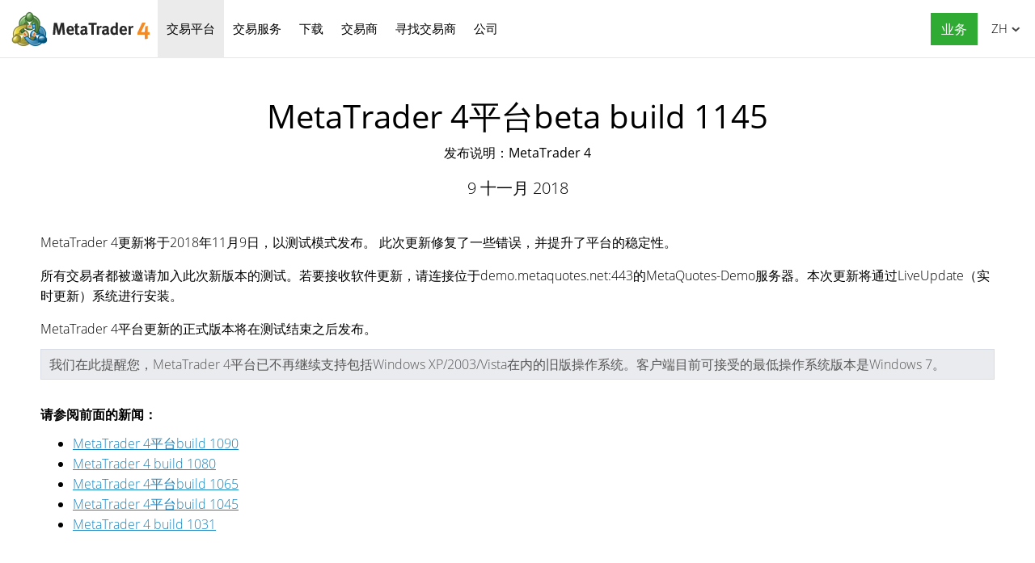

--- FILE ---
content_type: text/html; charset=utf-8
request_url: https://www.metatrader4.com/zh/releasenotes/484
body_size: 4459
content:

<!DOCTYPE html>
<html lang="zh">
<head>
    <meta http-equiv="X-UA-Compatible" content="IE=edge">
    <meta http-equiv="Content-Type" content="text/html; charset=utf-8">
    <title>MetaTrader 4平台beta build 1145 - 发布说明 - MetaTrader 4外汇交易平台</title>
    <meta name="description" content="MetaTrader 4更新将于2018年11月9日，以测试模式发布。 此次更新修复了一些错误，并提升了平台的稳定性。 - MetaTrader 4平台beta build 1145 - 发布说明">
    <meta property="og:url" content="https://www.metatrader4.com/zh/releasenotes/484">
    <meta property="og:title" content="MetaTrader 4平台beta build 1145">
    <meta property="og:description" content="MetaTrader 4更新将于2018年11月9日，以测试模式发布。 此次更新修复了一些错误，并提升了平台的稳定性。">
    <meta property="og:image" content="https://www.metatrader4.com/i/metatrader-4-logo-og.png">
    <meta property="og:type" content="article">
    <meta name="format-detection" content="telephone=no">
    <meta http-equiv="x-dns-prefetch-control" content="on" />
    <link rel="shortcut icon" href="/favicon.ico">
    
    <link rel="apple-touch-icon" href="/i/favicons/apple-touch-icon.png">
    <link rel="apple-touch-icon" href="/i/favicons/apple-touch-icon-precomposed.png">
    <link rel="apple-touch-icon" type="image/png" href="/i/favicons/apple-touch-icon-57x57.png" sizes="57x57">
    <link rel="apple-touch-icon" type="image/png" href="/i/favicons/apple-touch-icon-57x57-precomposed.png" sizes="57x57">
    <link rel="apple-touch-icon" type="image/png" href="/i/favicons/apple-touch-icon-60x60.png" sizes="60x60">
    <link rel="apple-touch-icon" type="image/png" href="/i/favicons/apple-touch-icon-60x60-precomposed.png" sizes="60x60">
    <link rel="apple-touch-icon" type="image/png" href="/i/favicons/apple-touch-icon-72x72.png" sizes="72x72">
    <link rel="apple-touch-icon" type="image/png" href="/i/favicons/apple-touch-icon-72x72-precomposed.png" sizes="72x72">
    <link rel="apple-touch-icon" type="image/png" href="/i/favicons/apple-touch-icon-76x76.png" sizes="76x76">
    <link rel="apple-touch-icon" type="image/png" href="/i/favicons/apple-touch-icon-76x76-precomposed.png" sizes="76x76">
    <link rel="apple-touch-icon" type="image/png" href="/i/favicons/apple-touch-icon-114x114.png" sizes="114x114" >
    <link rel="apple-touch-icon" type="image/png" href="/i/favicons/apple-touch-icon-114x114-precomposed.png" sizes="114x114" >
    <link rel="apple-touch-icon" type="image/png" href="/i/favicons/apple-touch-icon-120x120.png" sizes="120x120">
    <link rel="apple-touch-icon" type="image/png" href="/i/favicons/apple-touch-icon-120x120-precomposed.png" sizes="120x120">
    <link rel="apple-touch-icon" type="image/png" href="/i/favicons/apple-touch-icon-144x144.png" sizes="144x144">
    <link rel="apple-touch-icon" type="image/png" href="/i/favicons/apple-touch-icon-144x144-precomposed.png" sizes="144x144">
    <link rel="apple-touch-icon" type="image/png" href="/i/favicons/apple-touch-icon-152x152.png" sizes="152x152">
    <link rel="apple-touch-icon" type="image/png" href="/i/favicons/apple-touch-icon-152x152-precomposed.png" sizes="152x152">
    <link rel="apple-touch-icon" type="image/png" href="/i/favicons/apple-touch-icon-180x180.png" sizes="180x180">
    <link rel="apple-touch-icon" type="image/png" href="/i/favicons/apple-touch-icon-180x180-precomposed.png" sizes="180x180">
    
    <meta name="msapplication-config" content="none"/>
    <link href="/styles/all.dt137ac4a7675.css" type="text/css" rel="stylesheet" media="all">
    
    <!--[if lte IE 9]>
    <style type="text/css">
        html[lang="ja"] .header .menu>li>a{
            letter-spacing: -1.5px;
        }
    </style>
    <![endif]-->
    
    <link rel="canonical" href="https://www.metatrader4.com/zh/releasenotes/484">
    <link rel="alternate" hreflang="en" href="https://www.metatrader4.com/en/releasenotes/484">
    <link rel="alternate" hreflang="es" href="https://www.metatrader4.com/es/releasenotes/484">
    <link rel="alternate" hreflang="fr" href="https://www.metatrader4.com/fr/releasenotes/484">
    <link rel="alternate" hreflang="ja" href="https://www.metatrader4.com/ja/releasenotes/484">
    <link rel="alternate" hreflang="pt" href="https://www.metatrader4.com/pt/releasenotes/484">
    <link rel="alternate" hreflang="ru" href="https://www.metatrader4.com/ru/releasenotes/484">
    <link rel="alternate" hreflang="zh" href="https://www.metatrader4.com/zh/releasenotes/484">
    
    <script type="text/javascript">
        var mqGlobal = {};
        mqGlobal.AddOnLoad = function(callback) {if (!this._onload) this._onload = [];this._onload[this._onload.length] = callback;};
        mqGlobal.AddOnReady = function (callback) { if (!this._onready) this._onready = []; this._onready[this._onready.length] = callback; };
        //---
        var replaceMt4DownloadLink = "https://download.metatrader.com/cdn/web/metaquotes.software.corp/mt4/MetaTrader4.pkg.zip?utm_source=www.metatrader4.com&amp;amp;utm_campaign=download.mt4.macos";
        var replaceMt4DownloadLinkUtmSource = "www.metatrader4.com";
        var replaceMt4DownloadLinkUtmCampaign = "download";
        //---
        
        (function(a,e,f,g,b,c,d){a[b]||(a.FintezaCoreObject=b,a[b]=a[b]||function(){(a[b].q=a[b].q||[]).push(arguments)},a[b].l=1*new Date,c=e.createElement(f),d=e.getElementsByTagName(f)[0],c.async=!0,c.defer=!0,c.src=g,d&&d.parentNode&&d.parentNode.insertBefore(c,d))})
          (window,document,"script","/fz/core.js","fz");
        fz("register","website",{id:"qnlhlnetfifwnnfroedbtvafkmshgcbepu",trackLinks:true});
        
    </script>
    
    <script src="/js/all.dt13811caec15.js" defer="defer" type="text/javascript"></script>
    
  

  


</head>

<body itemscope="itemscope" itemtype="https://schema.org/WebPage">


<div class="cover ">
    

    <div class="header ">
        <a href="/zh" class="logo"><img srcset="/i/metatrader-4-logo_2x.png 2x" src="/i/metatrader-4-logo.png" width="175" height="47" title="MetaTrader 4" alt="MetaTrader 4"></a>

        <ul class="menu" id="menu" itemscope itemtype="https://schema.org/SiteNavigationElement">
        <li class="menu__item menu__item_main">
            <a href="/zh/trading-platform" class='selected' itemprop="url">交易平台</a>
            <ul class="menu__dropdown">
                <li><a href="/zh/trading-platform">MetaTrader 4</a></li>
                <li><a href="/zh/download" itemprop="url">下载</a></li>
                <li class="splitted"><a href="/zh/trading-platform/forex" itemprop="url">外汇</a></li>
                <li><a href="/zh/trading-platform/orders" itemprop="url">交易和订单</a></li>
                <li><a href="/zh/trading-platform/technical-analysis" itemprop="url">技术分析</a></li>
                <li><a href="/zh/trading-platform/alerts-news" itemprop="url">警告和新闻</a></li>
                <li><a href="/zh/trading-platform/vps" itemprop="url">虚拟主机(VPS)</a></li>
                <li><a href="/zh/trading-platform/web-trading" itemprop="url">网络交易</a></li>

                <li class="menu__item menu__item_sub">
                    <a href="/zh/automated-trading" itemprop="url">自动交易</a>
                    <ul class="menu__dropdown menu__dropdown_sub">
                        <li><a href="/zh/automated-trading">EA交易和指标</a></li>
                        <li><a href="/zh/automated-trading/robots-indicators" itemprop="url">获得自动交易或指标的地方</a></li>
                        <li><a href="/zh/automated-trading/mql4-ide" itemprop="url">MQL4 IDE</a></li>
                        <li><a href="/zh/automated-trading/mql4-programming" itemprop="url">MQL4编程</a></li>
                        <li><a href="/zh/automated-trading/metaeditor" itemprop="url">MetaEditor</a></li>
                        <li><a href="/zh/automated-trading/strategy-tester" itemprop="url">策略测试</a></li>
                        <li class="splitted"><a href="https://www.mql4.com/cn" target="_blank">MQL4.community</a></li>
                    </ul>
                </li>

                <li class="menu__item menu__item_sub">
                    <a href="/zh/mobile-trading" itemprop="url">移动交易</a>
                    <ul class="menu__dropdown menu__dropdown_sub">
                        <li><a href="/zh/mobile-trading">MetaTrader 4移动技术</a></li>
                        <li class="splitted"><a href="/zh/mobile-trading/iphone-ipad" itemprop="url">MetaTrader 4 iPhone/iPad</a></li>
                        <li><a href="/zh/mobile-trading/android" itemprop="url">MetaTrader 4 Android OS</a></li>
                        <li class="splitted"><a href="/zh/download" itemprop="url">下载</a></li>
                    </ul>
                </li>

                <li class=""><a href="/zh/trading-platform/open-demo" itemprop="url">新建模拟账户</a></li>
                <li class="splitted"><a href="/zh/trading-platform/help" itemprop="url">MetaTrader 4帮助</a></li>
                <li><a href="/zh/releasenotes" class='selected' itemprop="url">发布说明</a></li>
            </ul>
        </li><!--


        --><li class="menu__item menu__item_main">
            <a href="/zh/market" itemprop="url">交易服务</a>
            <ul class="menu__dropdown">
                <li class="menu__item menu__item_sub">
                    <a href="/zh/market" itemprop="url">市场</a>
                    <ul class="menu__dropdown menu__dropdown_sub">
                        <li><a href="/zh/market">MetaTrader Market</a></li>
                        <li><a href="/zh/market/robots-indicators" itemprop="url">如何购买自动交易和指标</a></li>
                    </ul>
                </li>

                <li class="menu__item menu__item_sub">
                    <a href="/zh/signals" itemprop="url">信号</a>
                    <ul class="menu__dropdown menu__dropdown_sub">
                        <li><a href="/zh/signals">外汇信号和复制交易</a></li>
                        <li><a href="/zh/signals/overview" itemprop="url">寻找信号</a></li>
                        <li><a href="/zh/signals/subscribe" itemprop="url">如何订阅信号</a></li>
                        <li><a href="/zh/signals/providers" itemprop="url">如何成为信号提供商</a></li>
                    </ul>
                </li>
            </ul>
        </li><!--

        --><li class="menu__item menu__item_main menu__item menu__item_singled">
               <a href="/zh/download" itemprop="url">下载</a>
           </li><!--

        --><li class="menu__item menu__item_main">
            <a href="/zh/brokers" itemprop="url">交易商</a>
            <ul  class="menu__dropdown menu__dropdown_right">
                <li><a href="/zh/brokers">交易商的MetaTrader 4</a></li>
                <li><a href="/zh/brokers/api" itemprop="url">MetaTrader 4 API</a></li>
                <li><a href="/zh/brokers/integration-plugins-feeds" itemprop="url">集成，插件和数据源</a></li>
            </ul>
        </li><!--


        --><li class="menu__item menu__item_main menu__item menu__item_singled">
               <a href="/zh/find-broker" itemprop="url" id="menu-item-find-broker">寻找交易商</a>
           </li><!--

        --><li class="menu__item menu__item_main">
            <a href="/zh/company" itemprop="url">公司</a>
            <ul class="menu__dropdown menu__dropdown_right">
                <li><a href="/zh/company">MetaQuotes Ltd</a></li>
                <li><a href="/zh/company/contacts" itemprop="url">联系方式</a></li>
                <li><a href="https://www.metaquotes.net/cn/legal" target="_blank">法律文件</a></li>
            </ul>
        </li>


        <li class="menu__item menu__item_main menu__item_right menu__item_no-borders menu__item_singled">
            <a href="javascript:void(0)" id="chatBotBtn" class="chatbot-button" role="button" data-fz-event="Site Broker Form Header Request"><span class="button__get-trial">业务</span></a><script type ="text/javascript">mqGlobal.AddOnReady(function () {chatBot.init('chatBotBtn');});</script>
            
        </li>

        </ul>

        <div class="sidebarToggleButton" id="sidebarToggleButton" onclick="Sidebar.Toggle();"><div></div></div>

        <ul class="langmenu" id="langmenu" onmousedown="LangMenu.Show(event);">
        <li><a href='/en/releasenotes/484'>English <abbr>EN</abbr></a></li><li><a href='/es/releasenotes/484'>Español <abbr>ES</abbr></a></li><li><a href='/fr/releasenotes/484'>Français <abbr>FR</abbr></a></li><li><a href='/ja/releasenotes/484'>日本語 <abbr>JA</abbr></a></li><li><a href='/pt/releasenotes/484'>Português <abbr>PT</abbr></a></li><li><a href='/ru/releasenotes/484'>Русский <abbr>RU</abbr></a></li><li class='selected'><a href='/zh/releasenotes/484'>中文 <abbr>ZH</abbr></a></li>
        </ul>
    </div>

    

    
    <div class="line top"></div>

    <h1 itemprop="name">MetaTrader&nbsp;4平台beta build&nbsp;1145</h1>
    <h2>发布说明：MetaTrader&nbsp;4</h2>

    <div class="entry"><p><meta itemprop="datePublished" content="2018-11-09" />9 十一月 2018</p></div>

    <div class="container" itemprop="text">
        <p>MetaTrader 4更新将于2018年11月9日，以测试模式发布。 此次更新修复了一些错误，并提升了平台的稳定性。</p>
<p>所有交易者都被邀请加入此次新版本的测试。若要接收软件更新，请连接位于demo.metaquotes.net:443的MetaQuotes-Demo服务器。本次更新将通过LiveUpdate（实时更新）系统进行安装。</p>
<p>MetaTrader 4平台更新的正式版本将在测试结束之后发布。</p>
<div class="atten">我们在此提醒您，MetaTrader 4平台已不再继续支持包括Windows XP/2003/Vista在内的旧版操作系统。客户端目前可接受的最低操作系统版本是Windows 7。</div>
        
        
        
        <div class="previousNews">
        <b>请参阅前面的新闻：</b>
        <ul>
        
            <li><a href="/zh/releasenotes/386">MetaTrader&nbsp;4平台build&nbsp;1090</a></li>
            <li><a href="/zh/releasenotes/377">MetaTrader&nbsp;4 build&nbsp;1080</a></li>
            <li><a href="/zh/releasenotes/361">MetaTrader&nbsp;4平台build&nbsp;1065</a></li>
            <li><a href="/zh/releasenotes/354">MetaTrader&nbsp;4平台build&nbsp;1045</a></li>
            <li><a href="/zh/releasenotes/349">MetaTrader&nbsp;4 build&nbsp;1031</a></li>
        </ul>
        </div>
        
    </div>

    <div class="line"></div>


    <div class="footer container">
        <ul class="links">
        
        <li><a href="/zh/trading-platform">交易平台</a></li>
        <li><a href="/zh/mobile-trading">移动交易</a></li>
        <li><a href="/zh/market">市场</a></li>
        <li><a href="/zh/signals">信号</a></li>
        <li><a href="/zh/automated-trading">自动交易</a></li>
        <li><a href="/zh/download">下载</a></li>
        <li><a href="/zh/brokers">交易商</a></li>
        <li><a href="/zh/company">公司</a></li>
        <li><a target="_blank" href="https://www.metaquotes.net/cn/legal">法律文件</a></li>
            
        </ul>


        <div class="disclaimer">
            MetaQuotes 是一家软件开发公司，不提供任何形式的投资或经纪服务
        </div>

        <div class="copyright">
            Copyright 2000-2026, <a href="https://www.metaquotes.net" target="_blank">MetaQuotes Ltd</a>
        </div>


        <script type="text/javascript">
            mqGlobal.AddOnReady(function ()
            {
                window.MqCookies = new MqCookie;
                MqCookies.init('www.metatrader4.com', null, null);
                
                if (/Trident|MSIE/.test(window.navigator.userAgent) === false)
                    FloatVerticalPanel('该网站使用cookies。了解有关我们<a href="https://www.metaquotes.net/cn/legal/cookies" target="_blank">Cookies政策</a>的更多信息。', 'cookie_accept');
                    
            });
        </script>
    </div>
</div>

<script type="application/ld+json">
{
  "@context": "https://schema.org",
  "@type": "Organization",
  "name": "MetaTrader 4",
  "parentOrganization": "MetaQuotes Ltd",
  "legalName":"MetaTrader 4",
  "alternateName": "MT4",
  "brand": "MetaTrader 4",
  "url": "https://www.metatrader4.com",
  "logo": "https://www.metatrader4.com/i/metatrader-4-logo-og.png",
  "description": "MetaTrader 4 是一款免费的外汇交易平台。它提供了广泛的技术分析选项，灵活的交易系统，算法和移动交易，市场，虚拟主机和信号。",
  "contactPoint": {
    "@type": "ContactPoint",
    "url":"https://www.metatrader4.com/zh/company/contacts",
    "contactType": "customer service",
    "contactOption": "Chat",
    "areaServed": "Worldwide",
    "availableLanguage":["en","zh","es","fr","ja","pt","de"]}
  },
  "sameAs": [
    "https://www.youtube.com/user/MetaQuotesOfficial",
    "https://www.facebook.com/metatrader/"
   ]
}
</script>
    

</body>
</html>
<!-- Generated in 1.0114 ms -->